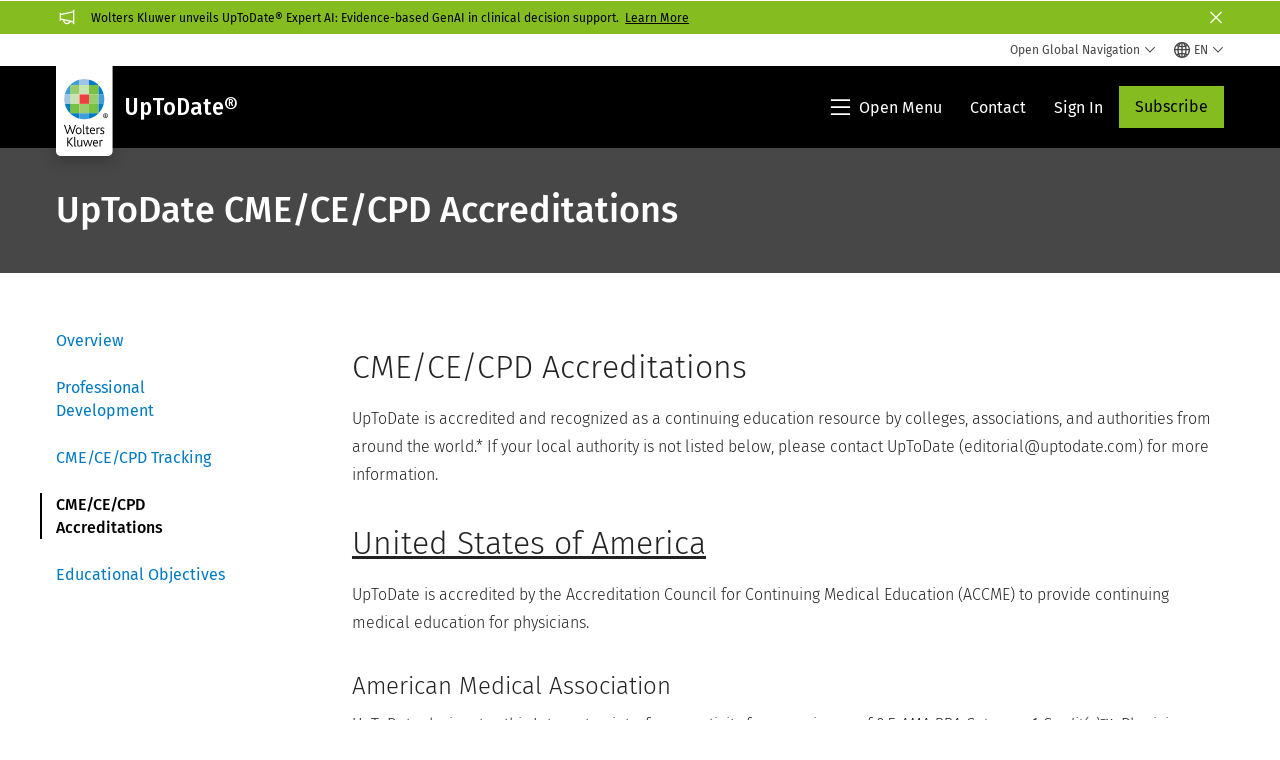

--- FILE ---
content_type: text/html; charset=utf-8
request_url: https://www.google.com/recaptcha/api2/anchor?ar=1&k=6Lf6x-MUAAAAAATFy_Zy7Y9FezDcp0kmycrG1taQ&co=aHR0cHM6Ly93d3cud29sdGVyc2tsdXdlci5jb206NDQz&hl=en&v=PoyoqOPhxBO7pBk68S4YbpHZ&size=invisible&anchor-ms=20000&execute-ms=30000&cb=dfy1ez5jqsre
body_size: 48807
content:
<!DOCTYPE HTML><html dir="ltr" lang="en"><head><meta http-equiv="Content-Type" content="text/html; charset=UTF-8">
<meta http-equiv="X-UA-Compatible" content="IE=edge">
<title>reCAPTCHA</title>
<style type="text/css">
/* cyrillic-ext */
@font-face {
  font-family: 'Roboto';
  font-style: normal;
  font-weight: 400;
  font-stretch: 100%;
  src: url(//fonts.gstatic.com/s/roboto/v48/KFO7CnqEu92Fr1ME7kSn66aGLdTylUAMa3GUBHMdazTgWw.woff2) format('woff2');
  unicode-range: U+0460-052F, U+1C80-1C8A, U+20B4, U+2DE0-2DFF, U+A640-A69F, U+FE2E-FE2F;
}
/* cyrillic */
@font-face {
  font-family: 'Roboto';
  font-style: normal;
  font-weight: 400;
  font-stretch: 100%;
  src: url(//fonts.gstatic.com/s/roboto/v48/KFO7CnqEu92Fr1ME7kSn66aGLdTylUAMa3iUBHMdazTgWw.woff2) format('woff2');
  unicode-range: U+0301, U+0400-045F, U+0490-0491, U+04B0-04B1, U+2116;
}
/* greek-ext */
@font-face {
  font-family: 'Roboto';
  font-style: normal;
  font-weight: 400;
  font-stretch: 100%;
  src: url(//fonts.gstatic.com/s/roboto/v48/KFO7CnqEu92Fr1ME7kSn66aGLdTylUAMa3CUBHMdazTgWw.woff2) format('woff2');
  unicode-range: U+1F00-1FFF;
}
/* greek */
@font-face {
  font-family: 'Roboto';
  font-style: normal;
  font-weight: 400;
  font-stretch: 100%;
  src: url(//fonts.gstatic.com/s/roboto/v48/KFO7CnqEu92Fr1ME7kSn66aGLdTylUAMa3-UBHMdazTgWw.woff2) format('woff2');
  unicode-range: U+0370-0377, U+037A-037F, U+0384-038A, U+038C, U+038E-03A1, U+03A3-03FF;
}
/* math */
@font-face {
  font-family: 'Roboto';
  font-style: normal;
  font-weight: 400;
  font-stretch: 100%;
  src: url(//fonts.gstatic.com/s/roboto/v48/KFO7CnqEu92Fr1ME7kSn66aGLdTylUAMawCUBHMdazTgWw.woff2) format('woff2');
  unicode-range: U+0302-0303, U+0305, U+0307-0308, U+0310, U+0312, U+0315, U+031A, U+0326-0327, U+032C, U+032F-0330, U+0332-0333, U+0338, U+033A, U+0346, U+034D, U+0391-03A1, U+03A3-03A9, U+03B1-03C9, U+03D1, U+03D5-03D6, U+03F0-03F1, U+03F4-03F5, U+2016-2017, U+2034-2038, U+203C, U+2040, U+2043, U+2047, U+2050, U+2057, U+205F, U+2070-2071, U+2074-208E, U+2090-209C, U+20D0-20DC, U+20E1, U+20E5-20EF, U+2100-2112, U+2114-2115, U+2117-2121, U+2123-214F, U+2190, U+2192, U+2194-21AE, U+21B0-21E5, U+21F1-21F2, U+21F4-2211, U+2213-2214, U+2216-22FF, U+2308-230B, U+2310, U+2319, U+231C-2321, U+2336-237A, U+237C, U+2395, U+239B-23B7, U+23D0, U+23DC-23E1, U+2474-2475, U+25AF, U+25B3, U+25B7, U+25BD, U+25C1, U+25CA, U+25CC, U+25FB, U+266D-266F, U+27C0-27FF, U+2900-2AFF, U+2B0E-2B11, U+2B30-2B4C, U+2BFE, U+3030, U+FF5B, U+FF5D, U+1D400-1D7FF, U+1EE00-1EEFF;
}
/* symbols */
@font-face {
  font-family: 'Roboto';
  font-style: normal;
  font-weight: 400;
  font-stretch: 100%;
  src: url(//fonts.gstatic.com/s/roboto/v48/KFO7CnqEu92Fr1ME7kSn66aGLdTylUAMaxKUBHMdazTgWw.woff2) format('woff2');
  unicode-range: U+0001-000C, U+000E-001F, U+007F-009F, U+20DD-20E0, U+20E2-20E4, U+2150-218F, U+2190, U+2192, U+2194-2199, U+21AF, U+21E6-21F0, U+21F3, U+2218-2219, U+2299, U+22C4-22C6, U+2300-243F, U+2440-244A, U+2460-24FF, U+25A0-27BF, U+2800-28FF, U+2921-2922, U+2981, U+29BF, U+29EB, U+2B00-2BFF, U+4DC0-4DFF, U+FFF9-FFFB, U+10140-1018E, U+10190-1019C, U+101A0, U+101D0-101FD, U+102E0-102FB, U+10E60-10E7E, U+1D2C0-1D2D3, U+1D2E0-1D37F, U+1F000-1F0FF, U+1F100-1F1AD, U+1F1E6-1F1FF, U+1F30D-1F30F, U+1F315, U+1F31C, U+1F31E, U+1F320-1F32C, U+1F336, U+1F378, U+1F37D, U+1F382, U+1F393-1F39F, U+1F3A7-1F3A8, U+1F3AC-1F3AF, U+1F3C2, U+1F3C4-1F3C6, U+1F3CA-1F3CE, U+1F3D4-1F3E0, U+1F3ED, U+1F3F1-1F3F3, U+1F3F5-1F3F7, U+1F408, U+1F415, U+1F41F, U+1F426, U+1F43F, U+1F441-1F442, U+1F444, U+1F446-1F449, U+1F44C-1F44E, U+1F453, U+1F46A, U+1F47D, U+1F4A3, U+1F4B0, U+1F4B3, U+1F4B9, U+1F4BB, U+1F4BF, U+1F4C8-1F4CB, U+1F4D6, U+1F4DA, U+1F4DF, U+1F4E3-1F4E6, U+1F4EA-1F4ED, U+1F4F7, U+1F4F9-1F4FB, U+1F4FD-1F4FE, U+1F503, U+1F507-1F50B, U+1F50D, U+1F512-1F513, U+1F53E-1F54A, U+1F54F-1F5FA, U+1F610, U+1F650-1F67F, U+1F687, U+1F68D, U+1F691, U+1F694, U+1F698, U+1F6AD, U+1F6B2, U+1F6B9-1F6BA, U+1F6BC, U+1F6C6-1F6CF, U+1F6D3-1F6D7, U+1F6E0-1F6EA, U+1F6F0-1F6F3, U+1F6F7-1F6FC, U+1F700-1F7FF, U+1F800-1F80B, U+1F810-1F847, U+1F850-1F859, U+1F860-1F887, U+1F890-1F8AD, U+1F8B0-1F8BB, U+1F8C0-1F8C1, U+1F900-1F90B, U+1F93B, U+1F946, U+1F984, U+1F996, U+1F9E9, U+1FA00-1FA6F, U+1FA70-1FA7C, U+1FA80-1FA89, U+1FA8F-1FAC6, U+1FACE-1FADC, U+1FADF-1FAE9, U+1FAF0-1FAF8, U+1FB00-1FBFF;
}
/* vietnamese */
@font-face {
  font-family: 'Roboto';
  font-style: normal;
  font-weight: 400;
  font-stretch: 100%;
  src: url(//fonts.gstatic.com/s/roboto/v48/KFO7CnqEu92Fr1ME7kSn66aGLdTylUAMa3OUBHMdazTgWw.woff2) format('woff2');
  unicode-range: U+0102-0103, U+0110-0111, U+0128-0129, U+0168-0169, U+01A0-01A1, U+01AF-01B0, U+0300-0301, U+0303-0304, U+0308-0309, U+0323, U+0329, U+1EA0-1EF9, U+20AB;
}
/* latin-ext */
@font-face {
  font-family: 'Roboto';
  font-style: normal;
  font-weight: 400;
  font-stretch: 100%;
  src: url(//fonts.gstatic.com/s/roboto/v48/KFO7CnqEu92Fr1ME7kSn66aGLdTylUAMa3KUBHMdazTgWw.woff2) format('woff2');
  unicode-range: U+0100-02BA, U+02BD-02C5, U+02C7-02CC, U+02CE-02D7, U+02DD-02FF, U+0304, U+0308, U+0329, U+1D00-1DBF, U+1E00-1E9F, U+1EF2-1EFF, U+2020, U+20A0-20AB, U+20AD-20C0, U+2113, U+2C60-2C7F, U+A720-A7FF;
}
/* latin */
@font-face {
  font-family: 'Roboto';
  font-style: normal;
  font-weight: 400;
  font-stretch: 100%;
  src: url(//fonts.gstatic.com/s/roboto/v48/KFO7CnqEu92Fr1ME7kSn66aGLdTylUAMa3yUBHMdazQ.woff2) format('woff2');
  unicode-range: U+0000-00FF, U+0131, U+0152-0153, U+02BB-02BC, U+02C6, U+02DA, U+02DC, U+0304, U+0308, U+0329, U+2000-206F, U+20AC, U+2122, U+2191, U+2193, U+2212, U+2215, U+FEFF, U+FFFD;
}
/* cyrillic-ext */
@font-face {
  font-family: 'Roboto';
  font-style: normal;
  font-weight: 500;
  font-stretch: 100%;
  src: url(//fonts.gstatic.com/s/roboto/v48/KFO7CnqEu92Fr1ME7kSn66aGLdTylUAMa3GUBHMdazTgWw.woff2) format('woff2');
  unicode-range: U+0460-052F, U+1C80-1C8A, U+20B4, U+2DE0-2DFF, U+A640-A69F, U+FE2E-FE2F;
}
/* cyrillic */
@font-face {
  font-family: 'Roboto';
  font-style: normal;
  font-weight: 500;
  font-stretch: 100%;
  src: url(//fonts.gstatic.com/s/roboto/v48/KFO7CnqEu92Fr1ME7kSn66aGLdTylUAMa3iUBHMdazTgWw.woff2) format('woff2');
  unicode-range: U+0301, U+0400-045F, U+0490-0491, U+04B0-04B1, U+2116;
}
/* greek-ext */
@font-face {
  font-family: 'Roboto';
  font-style: normal;
  font-weight: 500;
  font-stretch: 100%;
  src: url(//fonts.gstatic.com/s/roboto/v48/KFO7CnqEu92Fr1ME7kSn66aGLdTylUAMa3CUBHMdazTgWw.woff2) format('woff2');
  unicode-range: U+1F00-1FFF;
}
/* greek */
@font-face {
  font-family: 'Roboto';
  font-style: normal;
  font-weight: 500;
  font-stretch: 100%;
  src: url(//fonts.gstatic.com/s/roboto/v48/KFO7CnqEu92Fr1ME7kSn66aGLdTylUAMa3-UBHMdazTgWw.woff2) format('woff2');
  unicode-range: U+0370-0377, U+037A-037F, U+0384-038A, U+038C, U+038E-03A1, U+03A3-03FF;
}
/* math */
@font-face {
  font-family: 'Roboto';
  font-style: normal;
  font-weight: 500;
  font-stretch: 100%;
  src: url(//fonts.gstatic.com/s/roboto/v48/KFO7CnqEu92Fr1ME7kSn66aGLdTylUAMawCUBHMdazTgWw.woff2) format('woff2');
  unicode-range: U+0302-0303, U+0305, U+0307-0308, U+0310, U+0312, U+0315, U+031A, U+0326-0327, U+032C, U+032F-0330, U+0332-0333, U+0338, U+033A, U+0346, U+034D, U+0391-03A1, U+03A3-03A9, U+03B1-03C9, U+03D1, U+03D5-03D6, U+03F0-03F1, U+03F4-03F5, U+2016-2017, U+2034-2038, U+203C, U+2040, U+2043, U+2047, U+2050, U+2057, U+205F, U+2070-2071, U+2074-208E, U+2090-209C, U+20D0-20DC, U+20E1, U+20E5-20EF, U+2100-2112, U+2114-2115, U+2117-2121, U+2123-214F, U+2190, U+2192, U+2194-21AE, U+21B0-21E5, U+21F1-21F2, U+21F4-2211, U+2213-2214, U+2216-22FF, U+2308-230B, U+2310, U+2319, U+231C-2321, U+2336-237A, U+237C, U+2395, U+239B-23B7, U+23D0, U+23DC-23E1, U+2474-2475, U+25AF, U+25B3, U+25B7, U+25BD, U+25C1, U+25CA, U+25CC, U+25FB, U+266D-266F, U+27C0-27FF, U+2900-2AFF, U+2B0E-2B11, U+2B30-2B4C, U+2BFE, U+3030, U+FF5B, U+FF5D, U+1D400-1D7FF, U+1EE00-1EEFF;
}
/* symbols */
@font-face {
  font-family: 'Roboto';
  font-style: normal;
  font-weight: 500;
  font-stretch: 100%;
  src: url(//fonts.gstatic.com/s/roboto/v48/KFO7CnqEu92Fr1ME7kSn66aGLdTylUAMaxKUBHMdazTgWw.woff2) format('woff2');
  unicode-range: U+0001-000C, U+000E-001F, U+007F-009F, U+20DD-20E0, U+20E2-20E4, U+2150-218F, U+2190, U+2192, U+2194-2199, U+21AF, U+21E6-21F0, U+21F3, U+2218-2219, U+2299, U+22C4-22C6, U+2300-243F, U+2440-244A, U+2460-24FF, U+25A0-27BF, U+2800-28FF, U+2921-2922, U+2981, U+29BF, U+29EB, U+2B00-2BFF, U+4DC0-4DFF, U+FFF9-FFFB, U+10140-1018E, U+10190-1019C, U+101A0, U+101D0-101FD, U+102E0-102FB, U+10E60-10E7E, U+1D2C0-1D2D3, U+1D2E0-1D37F, U+1F000-1F0FF, U+1F100-1F1AD, U+1F1E6-1F1FF, U+1F30D-1F30F, U+1F315, U+1F31C, U+1F31E, U+1F320-1F32C, U+1F336, U+1F378, U+1F37D, U+1F382, U+1F393-1F39F, U+1F3A7-1F3A8, U+1F3AC-1F3AF, U+1F3C2, U+1F3C4-1F3C6, U+1F3CA-1F3CE, U+1F3D4-1F3E0, U+1F3ED, U+1F3F1-1F3F3, U+1F3F5-1F3F7, U+1F408, U+1F415, U+1F41F, U+1F426, U+1F43F, U+1F441-1F442, U+1F444, U+1F446-1F449, U+1F44C-1F44E, U+1F453, U+1F46A, U+1F47D, U+1F4A3, U+1F4B0, U+1F4B3, U+1F4B9, U+1F4BB, U+1F4BF, U+1F4C8-1F4CB, U+1F4D6, U+1F4DA, U+1F4DF, U+1F4E3-1F4E6, U+1F4EA-1F4ED, U+1F4F7, U+1F4F9-1F4FB, U+1F4FD-1F4FE, U+1F503, U+1F507-1F50B, U+1F50D, U+1F512-1F513, U+1F53E-1F54A, U+1F54F-1F5FA, U+1F610, U+1F650-1F67F, U+1F687, U+1F68D, U+1F691, U+1F694, U+1F698, U+1F6AD, U+1F6B2, U+1F6B9-1F6BA, U+1F6BC, U+1F6C6-1F6CF, U+1F6D3-1F6D7, U+1F6E0-1F6EA, U+1F6F0-1F6F3, U+1F6F7-1F6FC, U+1F700-1F7FF, U+1F800-1F80B, U+1F810-1F847, U+1F850-1F859, U+1F860-1F887, U+1F890-1F8AD, U+1F8B0-1F8BB, U+1F8C0-1F8C1, U+1F900-1F90B, U+1F93B, U+1F946, U+1F984, U+1F996, U+1F9E9, U+1FA00-1FA6F, U+1FA70-1FA7C, U+1FA80-1FA89, U+1FA8F-1FAC6, U+1FACE-1FADC, U+1FADF-1FAE9, U+1FAF0-1FAF8, U+1FB00-1FBFF;
}
/* vietnamese */
@font-face {
  font-family: 'Roboto';
  font-style: normal;
  font-weight: 500;
  font-stretch: 100%;
  src: url(//fonts.gstatic.com/s/roboto/v48/KFO7CnqEu92Fr1ME7kSn66aGLdTylUAMa3OUBHMdazTgWw.woff2) format('woff2');
  unicode-range: U+0102-0103, U+0110-0111, U+0128-0129, U+0168-0169, U+01A0-01A1, U+01AF-01B0, U+0300-0301, U+0303-0304, U+0308-0309, U+0323, U+0329, U+1EA0-1EF9, U+20AB;
}
/* latin-ext */
@font-face {
  font-family: 'Roboto';
  font-style: normal;
  font-weight: 500;
  font-stretch: 100%;
  src: url(//fonts.gstatic.com/s/roboto/v48/KFO7CnqEu92Fr1ME7kSn66aGLdTylUAMa3KUBHMdazTgWw.woff2) format('woff2');
  unicode-range: U+0100-02BA, U+02BD-02C5, U+02C7-02CC, U+02CE-02D7, U+02DD-02FF, U+0304, U+0308, U+0329, U+1D00-1DBF, U+1E00-1E9F, U+1EF2-1EFF, U+2020, U+20A0-20AB, U+20AD-20C0, U+2113, U+2C60-2C7F, U+A720-A7FF;
}
/* latin */
@font-face {
  font-family: 'Roboto';
  font-style: normal;
  font-weight: 500;
  font-stretch: 100%;
  src: url(//fonts.gstatic.com/s/roboto/v48/KFO7CnqEu92Fr1ME7kSn66aGLdTylUAMa3yUBHMdazQ.woff2) format('woff2');
  unicode-range: U+0000-00FF, U+0131, U+0152-0153, U+02BB-02BC, U+02C6, U+02DA, U+02DC, U+0304, U+0308, U+0329, U+2000-206F, U+20AC, U+2122, U+2191, U+2193, U+2212, U+2215, U+FEFF, U+FFFD;
}
/* cyrillic-ext */
@font-face {
  font-family: 'Roboto';
  font-style: normal;
  font-weight: 900;
  font-stretch: 100%;
  src: url(//fonts.gstatic.com/s/roboto/v48/KFO7CnqEu92Fr1ME7kSn66aGLdTylUAMa3GUBHMdazTgWw.woff2) format('woff2');
  unicode-range: U+0460-052F, U+1C80-1C8A, U+20B4, U+2DE0-2DFF, U+A640-A69F, U+FE2E-FE2F;
}
/* cyrillic */
@font-face {
  font-family: 'Roboto';
  font-style: normal;
  font-weight: 900;
  font-stretch: 100%;
  src: url(//fonts.gstatic.com/s/roboto/v48/KFO7CnqEu92Fr1ME7kSn66aGLdTylUAMa3iUBHMdazTgWw.woff2) format('woff2');
  unicode-range: U+0301, U+0400-045F, U+0490-0491, U+04B0-04B1, U+2116;
}
/* greek-ext */
@font-face {
  font-family: 'Roboto';
  font-style: normal;
  font-weight: 900;
  font-stretch: 100%;
  src: url(//fonts.gstatic.com/s/roboto/v48/KFO7CnqEu92Fr1ME7kSn66aGLdTylUAMa3CUBHMdazTgWw.woff2) format('woff2');
  unicode-range: U+1F00-1FFF;
}
/* greek */
@font-face {
  font-family: 'Roboto';
  font-style: normal;
  font-weight: 900;
  font-stretch: 100%;
  src: url(//fonts.gstatic.com/s/roboto/v48/KFO7CnqEu92Fr1ME7kSn66aGLdTylUAMa3-UBHMdazTgWw.woff2) format('woff2');
  unicode-range: U+0370-0377, U+037A-037F, U+0384-038A, U+038C, U+038E-03A1, U+03A3-03FF;
}
/* math */
@font-face {
  font-family: 'Roboto';
  font-style: normal;
  font-weight: 900;
  font-stretch: 100%;
  src: url(//fonts.gstatic.com/s/roboto/v48/KFO7CnqEu92Fr1ME7kSn66aGLdTylUAMawCUBHMdazTgWw.woff2) format('woff2');
  unicode-range: U+0302-0303, U+0305, U+0307-0308, U+0310, U+0312, U+0315, U+031A, U+0326-0327, U+032C, U+032F-0330, U+0332-0333, U+0338, U+033A, U+0346, U+034D, U+0391-03A1, U+03A3-03A9, U+03B1-03C9, U+03D1, U+03D5-03D6, U+03F0-03F1, U+03F4-03F5, U+2016-2017, U+2034-2038, U+203C, U+2040, U+2043, U+2047, U+2050, U+2057, U+205F, U+2070-2071, U+2074-208E, U+2090-209C, U+20D0-20DC, U+20E1, U+20E5-20EF, U+2100-2112, U+2114-2115, U+2117-2121, U+2123-214F, U+2190, U+2192, U+2194-21AE, U+21B0-21E5, U+21F1-21F2, U+21F4-2211, U+2213-2214, U+2216-22FF, U+2308-230B, U+2310, U+2319, U+231C-2321, U+2336-237A, U+237C, U+2395, U+239B-23B7, U+23D0, U+23DC-23E1, U+2474-2475, U+25AF, U+25B3, U+25B7, U+25BD, U+25C1, U+25CA, U+25CC, U+25FB, U+266D-266F, U+27C0-27FF, U+2900-2AFF, U+2B0E-2B11, U+2B30-2B4C, U+2BFE, U+3030, U+FF5B, U+FF5D, U+1D400-1D7FF, U+1EE00-1EEFF;
}
/* symbols */
@font-face {
  font-family: 'Roboto';
  font-style: normal;
  font-weight: 900;
  font-stretch: 100%;
  src: url(//fonts.gstatic.com/s/roboto/v48/KFO7CnqEu92Fr1ME7kSn66aGLdTylUAMaxKUBHMdazTgWw.woff2) format('woff2');
  unicode-range: U+0001-000C, U+000E-001F, U+007F-009F, U+20DD-20E0, U+20E2-20E4, U+2150-218F, U+2190, U+2192, U+2194-2199, U+21AF, U+21E6-21F0, U+21F3, U+2218-2219, U+2299, U+22C4-22C6, U+2300-243F, U+2440-244A, U+2460-24FF, U+25A0-27BF, U+2800-28FF, U+2921-2922, U+2981, U+29BF, U+29EB, U+2B00-2BFF, U+4DC0-4DFF, U+FFF9-FFFB, U+10140-1018E, U+10190-1019C, U+101A0, U+101D0-101FD, U+102E0-102FB, U+10E60-10E7E, U+1D2C0-1D2D3, U+1D2E0-1D37F, U+1F000-1F0FF, U+1F100-1F1AD, U+1F1E6-1F1FF, U+1F30D-1F30F, U+1F315, U+1F31C, U+1F31E, U+1F320-1F32C, U+1F336, U+1F378, U+1F37D, U+1F382, U+1F393-1F39F, U+1F3A7-1F3A8, U+1F3AC-1F3AF, U+1F3C2, U+1F3C4-1F3C6, U+1F3CA-1F3CE, U+1F3D4-1F3E0, U+1F3ED, U+1F3F1-1F3F3, U+1F3F5-1F3F7, U+1F408, U+1F415, U+1F41F, U+1F426, U+1F43F, U+1F441-1F442, U+1F444, U+1F446-1F449, U+1F44C-1F44E, U+1F453, U+1F46A, U+1F47D, U+1F4A3, U+1F4B0, U+1F4B3, U+1F4B9, U+1F4BB, U+1F4BF, U+1F4C8-1F4CB, U+1F4D6, U+1F4DA, U+1F4DF, U+1F4E3-1F4E6, U+1F4EA-1F4ED, U+1F4F7, U+1F4F9-1F4FB, U+1F4FD-1F4FE, U+1F503, U+1F507-1F50B, U+1F50D, U+1F512-1F513, U+1F53E-1F54A, U+1F54F-1F5FA, U+1F610, U+1F650-1F67F, U+1F687, U+1F68D, U+1F691, U+1F694, U+1F698, U+1F6AD, U+1F6B2, U+1F6B9-1F6BA, U+1F6BC, U+1F6C6-1F6CF, U+1F6D3-1F6D7, U+1F6E0-1F6EA, U+1F6F0-1F6F3, U+1F6F7-1F6FC, U+1F700-1F7FF, U+1F800-1F80B, U+1F810-1F847, U+1F850-1F859, U+1F860-1F887, U+1F890-1F8AD, U+1F8B0-1F8BB, U+1F8C0-1F8C1, U+1F900-1F90B, U+1F93B, U+1F946, U+1F984, U+1F996, U+1F9E9, U+1FA00-1FA6F, U+1FA70-1FA7C, U+1FA80-1FA89, U+1FA8F-1FAC6, U+1FACE-1FADC, U+1FADF-1FAE9, U+1FAF0-1FAF8, U+1FB00-1FBFF;
}
/* vietnamese */
@font-face {
  font-family: 'Roboto';
  font-style: normal;
  font-weight: 900;
  font-stretch: 100%;
  src: url(//fonts.gstatic.com/s/roboto/v48/KFO7CnqEu92Fr1ME7kSn66aGLdTylUAMa3OUBHMdazTgWw.woff2) format('woff2');
  unicode-range: U+0102-0103, U+0110-0111, U+0128-0129, U+0168-0169, U+01A0-01A1, U+01AF-01B0, U+0300-0301, U+0303-0304, U+0308-0309, U+0323, U+0329, U+1EA0-1EF9, U+20AB;
}
/* latin-ext */
@font-face {
  font-family: 'Roboto';
  font-style: normal;
  font-weight: 900;
  font-stretch: 100%;
  src: url(//fonts.gstatic.com/s/roboto/v48/KFO7CnqEu92Fr1ME7kSn66aGLdTylUAMa3KUBHMdazTgWw.woff2) format('woff2');
  unicode-range: U+0100-02BA, U+02BD-02C5, U+02C7-02CC, U+02CE-02D7, U+02DD-02FF, U+0304, U+0308, U+0329, U+1D00-1DBF, U+1E00-1E9F, U+1EF2-1EFF, U+2020, U+20A0-20AB, U+20AD-20C0, U+2113, U+2C60-2C7F, U+A720-A7FF;
}
/* latin */
@font-face {
  font-family: 'Roboto';
  font-style: normal;
  font-weight: 900;
  font-stretch: 100%;
  src: url(//fonts.gstatic.com/s/roboto/v48/KFO7CnqEu92Fr1ME7kSn66aGLdTylUAMa3yUBHMdazQ.woff2) format('woff2');
  unicode-range: U+0000-00FF, U+0131, U+0152-0153, U+02BB-02BC, U+02C6, U+02DA, U+02DC, U+0304, U+0308, U+0329, U+2000-206F, U+20AC, U+2122, U+2191, U+2193, U+2212, U+2215, U+FEFF, U+FFFD;
}

</style>
<link rel="stylesheet" type="text/css" href="https://www.gstatic.com/recaptcha/releases/PoyoqOPhxBO7pBk68S4YbpHZ/styles__ltr.css">
<script nonce="fc8JwkQWM0EvxTPhEbWlPA" type="text/javascript">window['__recaptcha_api'] = 'https://www.google.com/recaptcha/api2/';</script>
<script type="text/javascript" src="https://www.gstatic.com/recaptcha/releases/PoyoqOPhxBO7pBk68S4YbpHZ/recaptcha__en.js" nonce="fc8JwkQWM0EvxTPhEbWlPA">
      
    </script></head>
<body><div id="rc-anchor-alert" class="rc-anchor-alert"></div>
<input type="hidden" id="recaptcha-token" value="[base64]">
<script type="text/javascript" nonce="fc8JwkQWM0EvxTPhEbWlPA">
      recaptcha.anchor.Main.init("[\x22ainput\x22,[\x22bgdata\x22,\x22\x22,\[base64]/[base64]/[base64]/KE4oMTI0LHYsdi5HKSxMWihsLHYpKTpOKDEyNCx2LGwpLFYpLHYpLFQpKSxGKDE3MSx2KX0scjc9ZnVuY3Rpb24obCl7cmV0dXJuIGx9LEM9ZnVuY3Rpb24obCxWLHYpe04odixsLFYpLFZbYWtdPTI3OTZ9LG49ZnVuY3Rpb24obCxWKXtWLlg9KChWLlg/[base64]/[base64]/[base64]/[base64]/[base64]/[base64]/[base64]/[base64]/[base64]/[base64]/[base64]\\u003d\x22,\[base64]\\u003d\\u003d\x22,\[base64]/Dtm83N2wNCsOsMWNoXUTCosO/ciN4WXhXw5XCksObwpnCqMOpUGMYKsKewowqwr8hw5nDm8KROQjDtTlkQ8ONeBTCk8KIKiLDvsOdAMKjw71cwq3DmA3DknLCmQLCgnTCt1nDssKRGgECw7Nkw7AIPMKidcKCMwlKNC/ClSHDgR/DjmjDrE/DmMK3wpFqwoPCvsK9MELDuDrCq8KePSTCrUTDqMK9w5INCMKROE8nw5PCtV3DiRzDmcK+R8OxwqLDuyEWSFPChiPDoHjCkCIyUC7ClcOLwqsPw4TDqMKlYx/ChitAOlHDosKMwpLDmXbDosOVEgnDk8OCMm5Rw4Vuw5TDocKcY2jCssOnPiseUcKDBRPDkDvDksO0H1nCnC06P8KRwr3CiMKedMOSw4/CkixTwrNTwo13HQXCosO5I8KQwrFNMHhkLztcMsKdCBlpTC/DgjlJEi1/wpTCvRLCnMKAw5zDv8Oww44NGA/ClsKSw64TWjPDssONQhlOwo4YdFxFKsO5w7LDj8KXw5Fyw50zTQDCmEBcPcKCw7NUacKWw6QQwpRbcMKewqMHDQ8Jw6t+ZsKSw5p6wp/CnMKWPF7CscKOWisfw50iw61LSTPCvMOZCkPDuQ08CDw6eBIYwqtsWjTDjAPDqcKhBTh3BMKKPMKSwrVBcBbDgFXCqmI/w40/UHLDosO/woTDrgnDhcOKccOYw4c9GjdVKh3DtgdCwrfDnMO+GzfDtMKPLARdF8OAw7HDlcKiw6/[base64]/DocO6JWEWw63DmDLCkMKMEcOvJ8Odwq3Cj3UldSZgw4dKBMOaw45dD8Orw5TDp3jChhxLw53DvF5zw4lzJmVKw6PCoMO1dXXDrcKtCsOLVcKdS8Ofw63DknLDv8KGBcOdNF/DsQzCqsOcw4zCkRFQVsOewqxkOG1+R2HCm0IcTcKcw4xWwoU1enfCh3jCr1oowqF9w6PDr8O7wqrDmcOMCw54wrw4VsKUfmZJOCLCvjl3cT5lwqQFUW93dGVSRXxsKj8Nw4UHA1DCpsK/bcO5wo/DhzjDisOMNcOeUFpUwqnDu8K4bBUVwo5uNcKYwrTDkALDicK8QzzCv8Khw5bDlMORw7QSwr/[base64]/CugfDsinCtsKdNxlQb8Ofw6LCiSXCkMOiwqjDhHFHDUTCrMOEwrDCjcOtwqHDuzMCw43CisOUwr1pwqYLw4RWOU0Bw7TDicKSKTbCp8K4ejzDj0jDpsO0IUJPw5YGw4Rrw4I+w53DtgQMw5clL8Oow6UvwrzDiBxJbcOKwprDi8OlP8OJXFRwaVhJbH/[base64]/DpcOuRcOPwp7DqGzDgD0tw4NzVsKKwp7CrkVkd8OGwqNDD8OnwrJWw4XCgcKoLwvCt8O8SHnDpAQHw40YasKjYsOQOcKFwo48w7rCowZ+w6EMw6srw7QNwoR5dMKyH19+wpxOwo18NALCqcOCw7fChyAjw6pmb8OSw6/Di8KVfiJ0w5vCikrCojPDhMKVSSZBwo/DvGY2w7TCiy5xeWDDmMO3wqcxwrrCo8Odwr4nwqYnLMO8w7DCr2HCq8OXwp/CpsOawptLw6EdLQfDsC8jwpBqw59FFybCsgoJL8OeZjFkdAvDlcKvwrvCkkLCmMO+w5VhN8KcCcKjwo46w5PDisKofcKhw50+w7UWw65/elvDigFMw40rwpULw6zDrMOqJ8K/w4LDpiV+w7d/HsKhcl3ChUhDw4AzIk1Pw5XCtlYMX8KgN8OXVsKBNMKhRWvCgwzDgMOgHcKvJRbDsGnDm8KvScOew7hMAMKvXsKVw7/CmMKvwoxVR8KewqTDvwXCscOlwoHDtcOLJmwREwXDmW7DrS5JJ8KSGyrDtsKvw5kpGD8AwqHCnsKmUA7CmlEAw5jCsgtuTMKeTcOFw4BUwoB3Tigaw5TCqyfCm8OGHWoAIwIILzzCssOFDGXChy/CnBg3fsOewojCjsKOWEd9w7Qrw7jCozE8fEvCrxYBwpp1wphPTWcCGcOwwoHCp8K2woFbw5/DqMKqAmfCscOFwr4bwoHCjUnCu8OGBDbCrsKow7F+w74cwpjCkMKNwocHw4rClVvDusOHwpNrOj7CjcKcSUDDqXISUmPCmMO1A8K8acO/w79qBsOcw74oS09bKDTCiyYPQw4ew750an0pVxI3GEIRw7tpwqlTwoUwwqvCmxAZw5J9w7JzQMOUw4wHDsKSLsOMw4l/[base64]/w5bDuGtSchzCuMOraFddJMOaLMKHw4dUaXjDuMKHI8KFUjTDgFvCjsKww63Cu2ZcwogjwoRHw6LDpi7CosKAHhIUwokUwrvDt8KfwqnCiMOWwo1wwrTDv8KQw47DiMO3woTDiRrClVxDPRATwo/DhsOjw5lFUR44Wh7Djg1HOMKXw78Nw4PDkMKkwrfDqcOaw45Ew4gbUcOUwqcgw6V9AsORwpTChVnClsOqw5nDrsOKIcKFasOZwqNJOsOpU8O6S2fCrcKhw6rCphzDtMKQwpE1wqTCucKzwqjCh254woPDiMOBSsOERsKsP8OiDMOWw5d7wqHCg8OMw4/Cq8O6w7XDoMOFNMK+wo4ZwotpIsKNwrYKworDkVkjRUxUwqIGw7kvPwNyHsKfwpjCgMO+w5bCvTfCnAQAFMOLYMOfTsOzw5bDnMOeU0jDpmNMM2/DvcOwOcO3ImVaR8OxHQrDrMOQHMK4wqPCr8OrBcKnw63DvG/DrSjCsF7Cm8Otw4/DmsKQGHQOLVtJXTDCocOBw4PCgsKhworDlsKEbMKZFR9sOm8ewpEpdcOnPAHDocK5wqcsw43CuAUbwqnCh8KdwpHDjgfCjcO+wqnDhcKqwqBCwqdcNsKdwr7DmMK9G8ODb8O6wqnClsOMJk/[base64]/Cu8OUwo5twph3wo/[base64]/BV9qXsK+w7oSw6lWGmoRDV7DsMKTaTwQclrDn8Opw5nChF7CqMO5JCdLGFHDtMO4KSvCuMO4w5bDizfDriwNIMKow5MqwpTDi38uwoLDugt0BcOUwooiw4kDwrBOC8KeMMKGPsOOOMKjwo46w6Elw6ULAsOiMsOkV8KSw7rCpMOzw4DCujJ/w5vDnH8tOcOWX8K1ZcKscsK2OzQjBsOtw6rDrsK+worCtcKdPnwTY8KmZVFpwqTDgMKxwqXCr8KiJ8O1S118FVUvTVgBCsKfYMOKwp7Dg8KFwo4ww7jCjsOHw4p9YcOwbMOsfsOKw49+w4HChMO/[base64]/DoCjDgVPChHfCn8KTw6soHj7DqTTCrRXCiMKwQsO+w4Z5woUOfcKcd01cw4Nfc2tVwq/Ct8OfBMKPVh/DpXDCocOLwoXCuxNowq/[base64]/[base64]/Ci8K0wo7CrsKWwp5CPAg7wozDimjCqj9VR8KTfsKjwrzCmsOAw68Yw4LCgsKPw78nSjdvUS9ewp0cw4bCnMOhfMKJWyPDjMKXwoXDsMOvIsK/ecOjG8KKXMKdfC3DmDbCvRHDsmDCmsO/F0zDjXbDt8K/w4lowrTDsxR8woHDiMOBbcKnfAJ6eFB0w6RtVsOewqzCiEcADcOSwrNww7hmEi/DlnNuKGR/ThnDrl1BfRjDtXPDglZkw73Dk2Vdw67Ct8KyfUBXwqHCjMKSw4JrwrZAwqcrVMODw7/[base64]/DokXDrMOaw4jDi0PDnC/Dsl/DpMKkw5dvw4AhDV80McK/[base64]/[base64]/A8KbKcOkw51oUXDCscOkw4bDjxzDqMOjThpWDjnDuMOMwpklw786w5XCuTpLFMO7TsKBbUzDr29vwoLDuMOIwrMTw6JKZMOBw7x9w6sdw4JGYcKew6LCusKGBcO5VELCqDJCwpvChwTDpcKxw7U/JsKtw5jCrjQxIXrDrhtVEQrDrUtqw73Cn8KKwq9HdCxOCMOpwo7DmsOvacKew4ZswoMDTcOcwoABacKcKFwoCUNFwpfClMOwwq7CqsO0BxIzwqIIUMKNSi/[base64]/Cn1DCicKuSzDDmsOVZcO+wozCp8OvwpEPwq9GQF3Dt8O5ZRoRwpTCpw3CllrDqnkaPwFTwr3DklccDT/DjHLDnsKZLXd2wrBjPyESScKoRMOJFl/Cpl/DiMKsw6wlw5pRVUJow4gXw7/CniHCi2c6P8OPJXMRwpRIJMKpCsO+wq3CkB5JwpVtw6XCngzCsFXDrcOuGXvDlWPCiU9Lw7kXUHfDrsKswpIqDsOIw77DmivCuHvCqiRcRsO9WcOlV8OpCzsMGT9swpMvwrTDhEgoEcKNwoHDhsKWwrYoXsOlMcKEw44Tw44yCMKfwoPDgxXDhx/CqsOUNw7CtMKWTMKMwq/CqjEsGWLDvA/CvcOWw4RdOcOMbsKzwr9zw4QIQHzCksOVZMKvL1xYw4PDhn56w6FmcF7CjQ5Qw49/wpNRwoIKCBDDhjPCp8OfwqXCu8OPw4LCv0fCo8OBwr1Ew7dBw7Ivd8KeeMOPf8K6Lz/DjsOtw57Dl0XCnMKiwpgiw6TCtW3DmcK+wqfDr8O4wqbCscOmSMKyFsODdWoqwoQqw7RaDhXCqV/CnknCjcOMw7YlYMO4cHA0w5dHMcO3JFMCwp3CnMOYw7/Cv8KTw5o+TMOkwrvDlj/Dj8OORcK0MjLDocO7cSPCssK0w6Zcw4zCm8ORwpk8BT7CicK2FD8zw73CsgxEwpjDrh9demolw4gMw6hEdcOhJHTCiQ/Dt8O6wpPCjylgw5LDvMKgwprCl8OydsKie2/CnsKXwpTCrcOBw7pIwqXCqXoBeW03w4PCp8KWFB9+NMKRw7oUMlzDs8OmPk7Dtx9Vwqdswrkiw5ASMwERwrzDscKuc2DDjyg+w7zCpClxDcKyw6DCiMK8w7Jqw4RoYcOCKXfDoSHDjFAiPMKqwoU4w63ChAZjw65tY8KNw57Cq8KVTALDjXccwrXCiFtjwqhZNwTDvH/DgMKuw5HCkHPCmTPDiA0lb8KfwpHCisKxw5zCrBh3w4zDlsOXaCfCq8O0w47CocOCWjpSwpDDkC4CORMpw4/DmcOdwoDCsx1AAmbClhPCkMKzXMKLOSUiwrHDh8K7VcKgw4o3wqllw6/CrBHCu3kQYgvDlsKtJsK0w4Y4wojDm0DDqwQMw4zCqG3CvMO5FkQsOhZYZGTDlmVawpLDlmrDq8OCw5LDqBvDtMOoYMKEwqLDg8OFfsO4cSXDr3FyJsO3WmrCtMOxXcOSTMK9w6fCvsOKw49VwqPDv1PClA1fQ1l6fXzDo0/DjsOUecOqwrzCg8K+wrXDl8OPwp91CloJPkd2AmMrW8O2wrfCiQHDr10cwpNFw4zChMKCw7ITw6PDrMOVdhQCw50OdMKscyLDtsO9I8K0eCh1w7XDnATDh8KhVkAyH8OXworDsBoNw4LDm8O+w4EKw73CuwRMBMKwSMOkRUfDosKXcWR3wrgedMOXAF7Du2J/wr48wrE8wq55RkbClg7Cj3PDmgbDm03DscOwCTtXcjggwovDiXpww5jClcOBw6A/wqjDiMOBJ28tw6xgwrtyYsKpBWXCrXnDjcOiYkltQn/DkMK6IwDCkm5Aw5gFw6dGPi11Y1TCkMO7I2DCncK2FMOpY8OKw7VLXcKbDF4zw6/CslXDti4ow4c9cwNgw4llwqnDiHHDrWwhBncow73CvsOSwrI4wr8ObMKswrEPw4/CscOSw6zChUrDhMO6w4DCnGA0MQfCn8OUw7ZDUcKkwr8fw7HCpHdGw6N1EGdfDMKYw6lZwr3DpMKVw5hzLMK/K8OaKsKwHnEcw4YRwpnDj8OZw5PCgR3ChmBGO0U6w5TDji81w4UIKMOaw79uEcKMNh0FX18vd8KIwqXCkToqJsKQwopmRcOIGcKNwo/DmHMvw5DCtcKuwrBvw5dEZsOKwpzCmzzCjcKPw4zDrcOQW8K+ZifDnADCizzDlMK1wr7CpcO4w5tuwoo+w67Dm1LCoMO8wobCo0/[base64]/[base64]/w6AZZsOUVcOpGwbDqsKBVko2wp/[base64]/CicKSw6BhWRgGw43Cu8OsEWrClcOAWsKgAinCsXJNBG3DmsOlVBx2csK2b2bDscOwd8KVfwvDo3A5w5bDg8O9HMOMworDugfCssKyFmTCjk8Ew7J/woplwppZd8OuCl0KSQ4fw5oxcjXDs8OBUsOawrrDvsOrwphQAi7Dm13DqUZ5ci7DqsOOK8KqwqYyUMK2AsKMQMK6wrAcTCw0dxnCr8K+w7YwwpvCmsKpw5skwqh9w59mOcK9w5IiecKmw5QdJX7DrwVkKDjCuXnClgAEw5/ClAvDrMKYw6nCjCI1TMKuCzcZdsObYsOkwpbDvMKDw4I1w6bDqsOrVH7Chk1Lw57DuHFgXcK/wpNFwq/[base64]/BsKAPsKRw7TChhrDkGfDo8KcWDTCkMKuL8OvwpfDhcO6dsK8C8KAw68wE2IRw6LDunfDq8K7w5PCtxXChnnDrQF/w7fCk8Ofwp4MZsKkwrbCtivDqMO8HCPDvsO2wpQjUD1wH8KAEVJGw71/bMOawqTCvsKdM8Krw7rDj8KLwpTCvRBywqQtwoJFw6HCrMO9TETCsXTCgMKnSBMSwrhpwqk4GMKuQxUewr/[base64]/GlLDgMOWJsK9OE9uXnTDhcKtS0d1BXk0w5x3wp04DsO4wrxqw53Dvx9KYk/[base64]/Chz/ChcK0AAZGwrHDhRTCnMO3w7nDmcKXDmElQ8ODw5DCoxHDqcKXCUlAw7QKwo3Chn/[base64]/[base64]/HQ5GD8OUw4jCs3Zvwq/Ci8O8w4c/wr17w5Y3wrc4MsKYwrTCi8O5wrMqEAIzUMKSUzzCjMK6UMKow5M0w6Yhw4h8fl4PwpbCrsO6w7/DgHIEw4N8w51Rw7gxwo/ClHjCpBbDkcKOUS3CrMKTZSPCjcKjbFvDl8KQRkdYQzZ6w6/Dtz82wqoBwrRNw7pdw616ZCjCkDhUEsOBwrvCtcOPecKuTDvDlGQewqgNwq/CrMOSTUtGw6/Dh8K4J1bCgsK6w7DDvDPDksKpwpwgD8K4w7NxRXvDvMKswpnDtxPDiAnCiMOKXXDCucOwACXDosKwwpYzwrnCoHYEwoTCnwPDjTXDnMKNw7rDiUx/[base64]/CqH4vw4XCkhDCnCA2RXxwwqo1TsO4w5HDvFLDr8KKwqPDvjFTKcOzQMOgFknDnRfCtQVkOi7Ch0hYMMOFPTHDpcOEwqNVF03CrG/DujHCvcOyWsObIcOPw5zCrsKEwowrUk8vwojCpsOecsO7KB40w5MGw7bCiQobw6PCr8KQwrvCs8ORw6EJFntoB8ODXsKyw5HCu8K2BQvDs8K/w6QGMcKuwrhaw7gXw7jCicO3F8KUCW03dsKFTzjCnsKYaEdHwqkbwoxvZcKLa8KHYhpmw5Iyw4LCo8KwSCzDpsKxwpbCo1M4G8OhTkEBIMO8FzvDncKhWsKQfcKXKUvDmCnCrsK8eXQVYTFdwoIWbytmw5bCn1fCtyLDjxrCnQQyH8OBGW8Yw4N0wr/DqMKxw4zDosOvSjlew53DvzJNw6gIQAhfaT/CoTDCkGHCv8O4woQUw7jDl8O3w5JBBxcKWMOIw4nCj2zDmTfCs8KeF8KdwonCrVzChsK+O8Kvw4oTEDIdfsKUw7dsdk3Du8OIVsKWw6rDlUIIdgPChjgtwpFkw7PDognCnCEKwqTDn8Kbw7U5wrXCmU49O8O5V04Bwr1bIcK/Og/Dj8KMfivDpkIHwrtPasKHJsOEw6tiRsKAcwDDqVxXw7wnwoVzEAhzXMKfQcKQwpFpUMKBR8ODTEQ0wrbDvBbDlcK3wrJgKUMrdRFdw47DqcOuw6/CtMOMUybDlTZrbcK4w6cjXsOZw4XCixZzw7rClcKoFnkAw7ciWMKrM8KhwrIJAwjDrj1nb8OZXxLCgcKBXcKzW1jDmXnDgMOvfj4Gw6VEwq/CtwLCri3CpwvCs8OUwojClsK+P8Ogw7JYVMOgw4wRwr9NTMOvIR7ClgQSw57Dn8KawqnDk3/ChxLCvitFGMOETcKIKgfDqcOtw5dhw48GQQjCvX3DocKsw6zDs8K0wqLDgcOAwoDCu2TClxkmB3TDozBxwpTDjsKoKTptMCQowpjCrsO6woBufcOJHsOjNmpHwr/Di8Oew5/Dj8KyQS7Cn8O2w4JtwqfCgBcoPcKVw6dtDBLDvcO1NsOJGlPCo0tfSmVof8OBRcKjwq8GT8OywprChyhHw6PCuMOHw5jDtMKBw7vCl8KnYsKVccOhw7k2fcKNw4EWP8O/[base64]/CuMK7LCbCu8KzVcKgwpzDnTdneyzCisKOPm7CnUw/w7zDocK+DnrDo8Ogw58HwrQ5YcKiccKvJH7CuC3DlyMlw78DZCzCjsOKw5rDgMO+wqPCt8OVw7t2wo5uw5rDpcK9wofCt8Kswrp3w7PDhibDmnInw7XDjsK0wq/DnMOXwqTChcK1BU3Dj8KHPRNVG8KQIcO/M0/CosOWw5IewoDDpsORwpnDm0pHRMK+QMOiw63CjsO+bi3Cj0BGw6fDssOhwprDjcORwpl8w5YGwqHCg8OHw6nDgcKOJcKlWibDrMKYEMORZEbDmMKdD1/CkcO1cWTCg8KgRcOGasOVwoILwqkxwp81w6rDuWjCnsKWT8KQw7DCpw/DvApjElDDrHccVX7DvB7Cuk3DqT/DtsOHw6liw7bCosKHwo1zw7V4fnhhw5UwNsKoN8OuNcK5w5IJw7s+wqPDihnDksO3VcKCwqzDpsObwqUgGUzCtQfDvMKtwpLDunoZcAYGwpZOKsOOw7xvbsKjwqxowqcKdMO7HVNxworDtcKYc8OYw61Hfx/[base64]/[base64]/DosKOwrPCrGzDosO0Hxd1BnvDj8Okw7jDgsKIHsO6A8OVwrPCok3DpcOHIA/CtcO/GsOrwo7CgcKOYCHDhzLCpmTCu8KBG8O+QMOpd8OSwpEDNcOhwoHCqcORV3TCmS44w7TCiQoHw5FqwpfDr8ODw59wJcK1w4PDn2/CrXvDsMKKcRg5c8Kqw77CscK5Skl3wpbDkMKxw4R9GcOGw4XDhU5cw5LDkSUkwpfDrGllwqMHQMKhwog6wp00DMOgeG7Cqitff8K+woTCgcKSw4rCv8ODw5BKVhvCg8OXwrLCvTVzecOaw7M6TcOFw6sRQMOBw7nDrAliw5tKwqzCkwdpXsOKwq/[base64]/CssKkw6MPLsOnWMOJw6DCjcOpDUPDlcOvwoIZwqtaw7bCtMOjT0zCqcKgVMKrw6bChcOOwpQKwoNhHxHDj8OHJ0rDmUrCpEgsNU51XMOMwq/CgBdMOn/Dp8K5S8O+OMOJChoPUlgdBQnDikDCl8Kpw7TCocOOwqprw5fDsjfCggPClTHCrMO0w4fCvsOgwp07wpBkD2BQKnpOw4bDm2/DkTfCgQbCocKMIAJpWnxFwq4two5WfMKsw5lSYFfDi8Kdw6PCrMK6QcOWbMOAw4nCq8KnwpfDqxHClMOdw77DicKqPUQdwrzCjcKqwovDsilKw7fDuMOfw7zCrSYEw6sPf8KLFXjDv8KJw48OGMO9Z3DCv1REDh98XMKkwodgBwHClHHCmSYzDX1DFizCgsOAw5/CmmHCgHo1VSUiwocqMi8Ww7LCv8OSwr9ew6tXw4zDuMKCwrUOw7UUwozDjTXCjGPDnMKGwo3CuSfCun7Cg8OAwp0Aw5piw4FYM8OBwoDDjC0Ed8KHw6I6U8OLFsOldsKnWANfNMKnFsOtbFECYiZIw5xGw67DoFIdRcKLBWIJwpxWFl3CvxPDsMOOw70MwqPCncK/wrHDtnzDuxllwpIwQ8O0w4xVwqTDp8O7EMOaw53DpWEdw5s/acKuw68WO01Iw53DjMK/LsO7w4sycCrCuMOeSMK+wovDvsOPw7UiVcOrwoXDo8KqKsKHATLDisOVw7TClzTDj0nCl8K4woTDpcO7ScOfw47CpcKVfCbDq03DmgPDv8OYwrlRwqfCjCIOw6hxwo1BCMKBwrjCsAHDk8OTIcKiNBQFIcKMGFbCl8OgMhNRBcKnP8KBw71OwrTCgTR/D8KGwqY3agTDi8Kiw7DDuMKhwrRkw6jCmEMxZ8K0w5NsTmbDtMKcWcKIwr7Dt8OAOMOIdMK/[base64]/w6LCrsOawoLDvkLDssOVw4wMLcOCG2FHMzBZw7jDqXbCoMONW8Ovw5VTw59kw5pJVn/[base64]/[base64]/VTcxbsO5wpPDqTPDozMxwrFSIsKgfzYJwo/CrcOVVHduHhLDoMOLTn7CtQ/Dm8KGRsOXBlUfw5oPQMK/wqXCrSp/IMO9G8KCClbCm8ObwrIqw5LDpinCucKMwo41ZR4Kw47Dq8KHw7lsw5Y1K8OUSxg1wo7Dh8K1M0HDsXHCgAFXEcKXw5lcG8K4X2d8w7LDgxk0c8K0T8OdwojDs8OSD8KewqPDnEXChMOkVWkoVUogTETCgA7Dj8OdQ8KePsOLE33Dl2x1dxorRcODw7hvwq/DhTI5W0xvSsKAwrlHQTpldXA/w7JOwq9wHFR9UcO0w6Nqw74CBXc7KUVQM0TCtMOWMHkswpzCrcKjC8KqCkfCmgjDsA06Q1/[base64]/wrrCl8KfA8OAw6rDgMOuwqtGVhZDK8K9JsK6wp8bAMOmL8OPLsOYw5TDrFDCqF/DvcKOwpLCocKHwoVWYcOuwoDDv3IuJTXCrwg6w6U3wqk6wqjCkVbDtcOzwofDsnV/[base64]/Cl8KEYxzDisOuSBdxwoNyHnHDjsO2A8ODw7HDo8KCwrrCtS0Kw5bDoMKGwqwkwrvCqmfCi8Kbwo/CrsOCw7QWAxrDo3dIasK9RsO0dcOROMO0S8Kow4dYLlbDvsKkTsKFbA1KUMKIwr0Tw4vCmcKcwoFkw7/[base64]/CvATCr8KfVMKWwqzCn1PDuAstLcKzEn3CicKowoE1wqzDoWnCllFmw6BUcy/Dk8K8AcO4w6nClQB8eQZ3aMK7fsKSDB/CoMOCHcKrw4FAQcKnwqZfYsKsw54ORRTCssOTw73ClsOMw7gIUgN7wqfDh2E0SCPCviI4wrVmwr7DonJ1wq4tGSBZw70yw47Dm8Kkw4bDhC1mwps8PMKmw4AIH8KHwr/Co8KdR8Kjw48uTXslw6/Dp8OZVBDDg8Kcw7FWw6DCg08WwqgVaMKiwq3CvcO7JsKdHDfCtCNafFbCp8KkCVvDp0vDhMKkwrvDi8OMw7wLUz/CjmjCnGc9wr1BV8KKVMKtDWHCrMK0wpoOwoBaWHPDsnPCk8KqGhdLTl8CDA/Dh8Kaw5UBwonCpcKTwqZzWHg8bEE4Z8KmUcOgw70qK8KGw6JLw7VLw4nCmjTDsjPDkcKTYUd/[base64]/ClMKow6BKw7cRw73ClsK7wrPDncKwTsOSdwpJw5tcw6UYw5IUw5UhwqDDgDTCnmrCisKYw4B+NwhQw77DlcKiVsOfQnEVwpowGR0iY8OPOBk3AcO6CMOlw6jDscKjXHjCh8O0Hi9CZ1Bsw57CumjDp2rDq38PScKuBQzCi3o6SMOiEMKVB8O6w43Ch8KuNFZcw7/CrMOqwooYcE0Jf3zChSF8w4fCg8KDAXfCiGMeBDTDvRbDpsKuOhxOHHrDr2BUw5wHwq7ChMOmwovDm2XDosKULMK9w7vCszB/wrLCjlLDmkN8dH/[base64]/CjTI6a8KBWcKHw4Q6PjLDsMOGwpEKI8KcVMOiP0XDlsK+w6dnEGx6QjLCnw7DpcKoGhbDkXBNw6HDkRLDkBfDisKXDG3DgXnCi8OqU0pYwo00w5o7RMOYe0V6w5/Ct1/CsMKkLl3CtATCpCtAwqvCkkLCr8OnwpTCgCdAUcKwdsKow7JJbsKZw5UnfsOMwqvCuwV6TiMEBU3DrRlHwogCRQ0MMDcAw5A3wpPDogc/GcOLN0XDtRXCg3/DkMKCcMK5w4lfVWBawroMXVA2TsOac2YzwozDhwVPwotvZ8KnMDMuIcORw5nDh8OAw5bDpsO2cMOKwrIKWsK9w7/[base64]/[base64]/NMOALcODDXfDssKQK8KzGirDtyPDicOAHsK9wrFqwoPCjsKNwrTDrxMSHnbDvTc4wpHCtsK8TcOlwpLDoTTDosKEwqjDr8KMOkjCocKRI1oHw5VqAFrCgsKUw7vDjcKLH2VTw5ogw7/[base64]/w6vDqcKbwr3CsHs1FhQzw6fDpUDCij4AwrUODxgEwrEJYMKHw6wgwoHDlcKvPsKlGltJa2bCrsO9Lw8HaMKBwo4LD8OTw6jDhnIUU8KqAMOSw6HDjiTDicODw69LAsOuw4/DvwxTwozCm8OpwqUHPCVKV8ONfQjDjU8gwrgDwrTCoDTCnwTDksK/w4ctwqnDpWbCqsKcw4PClALDhsKMS8OewpcOU1zCtsKvUxIDwpFFw7/Cr8KEw7rDucOdScKnwq90PWHDusK6CsO4Y8OMK8OXwqnDh3bDl8KLw4jDuAo+OVcYw5NtVi/[base64]/ChzvDkRYwcMKQw6smw4VYPMKOwp8OecKLw77Cn3EOGC7DrD0UTEQsw6XCp2TCg8Kww4XDsCpTP8KkWgDCgE/DtCPDpzzDihHDpMKzw7DDhyx5woMUPcOJwqzCo2vCpMO9c8OFwr3DvioiNkvDjcOewpDDmksQK1fDucKTWcKlw7B6wo/Dt8KsWQrCsG7DowXCosKywrrDmUNpXsO6McOvHcK7wpB/wrTCvjrDpcONw4QiB8KPY8KmbMKWfsKNw6Vewr1vwr9uDMOpwqLDlMKfw7pTwqvDmcOew6ZQwqA5wr09w5fDgl1Uwp0xw6TDrsKXwojCuyrCsBvCoRTDrhLDi8Oiwr/DusKzwox4OSYZA2xsEUfCqyHDssKqw77DmMKHTcKPw6t1EDPCkRY3EgPCmGNqScKlOMKBPm/ClHLDiVfCu3DDoETCkMORNiUtw43DqcKsKWnDr8KlU8O/wqtnwqTDn8OEwpvCu8Ozw5zCssOwBsKRC3PDoMKqEFQfw5zCnC3CpsKtVcKdwpB9w5PCjsOQw4N/wp/CjD9KJ8KDw5JMBk8SDkcRfC06RsOcwpxALirCvlrCswpjAlvCucKhw55VdCtnwrcBGWZzDlZNwqZIwo8twpMFwr/Dph7Dp1DDsTXChCHCtm45EXc5R33CtD4nAMOQwrPDmmPCicKHS8OuAcO+w4fDrMKiB8KTw65Wwo/DsDLCv8KXRTgQJTU4w7wSMwMcw7Q4wrt7IMKvDMKRwoUwOHTCpCjDqHfCnMONw6JEWjYYwq7Dr8KjacOLL8K/[base64]/DnURzw43CtMOBw7wIw5nDmcKgI8OEC8Ocw5/Cu8OBSio5KB/CmMO6IcKywq8ve8OzexbDhMKiH8KcCwjClGHCn8OSw7bCk27Ck8K3HMO8w6LCuCcWETfDrS8twrLDqcKHa8OLTMKWAsOvw7PDiGPChcOwwpvCrMO3HVRhw4PCrcKRwqjCtDgQWcO0w4nCpUpHwqrCuMObw6jDt8Kyw7XDgMODS8KYw5bCkH/Ct0TDokdQw5xPw5PDuFkBwpTDmcOTw77DpwpUHjV0I8KsYMKScMOmWsK7RAxCwqpvwooXwoRvBw3DiTQIBsKNN8K/w4srwo/[base64]/F2Uew7sBNhrDpmXDt8OWPsKrwqDDhxXDmMOHw7dYw5IWwqEXwrlIw7XDkQF4w4E0WD9gwoHDjMKgw7rCs8Kiwp3Dk8KPw4EZRFZ8TsKUwqwhb1FWITpGBF/[base64]/CkzVkwrlHwqfDgsKaNSMJBcK/UMOYXcKXwpHDisOEw4PCtWXDjklZGMOoAsKacMKHNcObwpHDlVU4wrTClWxBwq04wqkqw5TDhsKbwqbDsQzCjg3DnMKYLgvDrXzCrsONEiNLw4NuwoLDjsODw7gFLAPClMOuIGFBDnlsJ8ORwrV2wqo/Cyh9wrQBwqvCq8KWwofDrsKGw6w6ScKWwpdsw6/DgMKEw6hWR8OpZhXDlsOGwqlqKsKHw4/CucOUb8K8w4F2w6xIw7REwrLDusKrwrgMw5vCjHfDsEcmw4DDvhPCuyk8ZkbCnCLDqcO+w6vDqlDDhsKXwpLClU/DlMK6cMO2w7/[base64]/CtsKxKMOydcOowqYRRsOXwpbDn2hgwqsWDTdlBMOvci3CoVgCE8OoasOdw4LCpwHCjUbDmEcQw4LCt2UQwoLCsT8pDhnDocOzw4YCw4lDFRLCo0h/[base64]/w5zDlsOJw4DCu1c3G3dUdcOdHMOBBcOlw6/DmjoRwrrCh8O0VR0WU8OFbcO9wrLDrsO+DznDqsK5w5Qiw74pRiPCtcKFYw/CuElOw4LDmcKXTMKjw5TCtxAQw6TDo8KzKMOgFMO/wrAoGmfCsjUfc11awrjCvjY7DsKew4zCiBbDkMOAw7wwLF7CsFvCrsKkwok0KXJOwqUGF2rDtxnCnsOjcxVDwpHDigd+Mlc+KkQkTU/CtzNmwoIUw5JCcsKBw6wqL8O2XMKkw5dtw4gfVTNKw5rCq25Ew4N1DcOvw5s/[base64]/DisOMw4QvPsKhNz3DjFXDsMOww4LDuzHCisKWRi/DhSLCmzJia8KRwrkLw7Ufw5E7wpojwrEOZVhAEUAJU8KGw73ClMKRWk7CmErDkMO5wptQwrDCksKLCQHCpWJzcsODZ8OoFjHDvAgGEsOKNjXCnUjDu1Iow4ZKZFjDow9Nw7U7bhHDqmfDhcK1ERzDthbCoXbDi8O7bg80ITcewoxswqYNwp1FMTVHw6/CjcKdw53DkGMOwoAtw47Du8OUw4Z3woDDs8OxInMrwpYKNghbw7TCgVY9L8OZw67DvA9EUBTCvBFPw7TCoHlIw7nCjMOjYidHXBfDrDnCtxoENGxYw5MjwpR/AMKYw77CocKJG14IwqgLATrCq8KZw6wQwoklwp3Cn1fDscKEGz3DtGVuTsK/eDrDm3QEIMKpwqJxLEI7QMOLw7ERK8KsGsK7LWVcFw/[base64]/ClDbCsns2wq3DhSwHDy/[base64]/CoMO3wp3Dn8K3WcOhw67Du0E2T8KVwqPChcOYFHPDkFMrP8OCKXBAw47DisOSf2rDpDAFTMO9wq9RRWJxWATDicKCw4NwbMOFE0TCnSHDm8KTw69kwq5zw4HDuWnDqkwvwrbCtMKzwoFSDcKXccOaETTCs8OKFXwswpRPCUUlX2bCv8KZwrUPZnxCF8KmwonCqU/[base64]/[base64]/DuAHCnFXDksO6wqhMw4RdWcKWw7BaYQsIXcKnC3h0DcKKwo5lw7fCuj3DoHTDkUPDnsKnwovCrELDjsK+w6DDsFrDqcO8w7DCiiUcw60gw6Ipw68tJX0LMMKYw6UMwrnDiMK/wrLDk8KtbRLCo8K0IjMrWsK7WcOUUcO+w7ceFsKuwrc4CVvDm8KvwqjClU1iworDsAzDpxrCrxgGJEgywrDDqwvCpMOedcOdwrg7UcKqYsObwrHCpGtaFUg5B8Ogw4MVwrI+woBrwp7Ch0HCv8OgwrMJw5jCv24qw7siL8OWI0/CjsKjw7/DvBzChcKQwqbCvTFCwoFkwrAuwrl7w4w2L8OHCnbDvUXCh8OMC1fCjMKewr3CiMOnDDNyw73DvBZKdyrDlGDDq3ckwp1vwpvDmcOtJwpAwoFXZ8KnAxnDg1NHa8KRwqHDlQ/Ci8K1wo5UAiHDtW8zJCjCqEANwp3CklNlwonCgMKrezXCgMO2w6LCqjRTJT4gw7lkaFbCm2YlwozDtsK+wo/DrTHCpMOcXk/ClFLCg0RKEkIQw7cGTMO/cMOBw4LDvQzCgjHDn0Ahf3ADw6YoPcKswo9Rw5sfHXtJPcO1UXjCpcKSRlE3wpXDhUTCvU/Dsz3CjkRcZ2MAw5hZw6bDgHbDvnzDtcOJwoQrwo/Cr2ITEUpuwozCpnEmJjZmPGTClcOjw48pw68Lw70Tb8KsHMOmw6g7wqYPHXHDr8O+w5Fvw57Ckm4owpkwM8OqwpvDgsOWV8O/MAbCvcKjw5DCrBQlVTUrwqoySsKUOcKVBgfCn8OIwrHDpcOnLcORFXI6MFhAwo/ClSMzw6/DohvCsnMywo3Cu8KXw6zDiBfDtMKZQGULFMOvw4jDjl1PwovDo8Oaw4nDkMKTES3ComRZJwdHdhDDrkLClHfDuHMUwpI5w4vDjMOiWEcJw5XDq8OFw6E0cXLDgMKlfsO2UsO/McKGwpRdKkMiw5xow6DDgU3DmsK2csKGw4jDqcKUwoHCiABVUmhJwphwcsKbw4sFBhnCpijCp8O6woTDncKXwoLDhMKaBnvDrsKPw6PCnEXCjMOBCHDDoMOpwonDkk7CtwATwq8xw6PDg8OxYF9tLnPCkMO/wrfCs8KvVcOwX8O3d8OrWcKmS8OkTyHCqBR9PsKzw5jDu8KJwq7CqF8fMcKjwrfDkcOjTwsqworDm8KgPlnDoVMJTQ/[base64]/CqcO5c8OYw4bDgk/[base64]/CokxxBcKUGxHCsMKDwrlifSvDmkTCq0jCthXDqztww55cwpbConTCuFNKSsOcYBp7wr7CrMOvCw/[base64]/Cv8KQCcKyw4pDIMKaHBAVQngLwrtQPcOnw4vDi23Dmy3DmHJZwoHCu8OBwrPDucKrasObTTMAwqojw6gTf8K4wotkJAo0w7ldRXcjM8OEw7HCr8O1e8O+wprDrU7DtAXCpmTCojhPEsKqw6Uiw54/w7cBwrBfwqnCoHzDj1JrNhxOSmnDicOMQcOXa13Cv8Ozw5tsJAFhC8O/w4kgAWBswoAvJ8Kvwq4UAivCmnnCr8KTw6ZhTsKJGMOKwoDDrsKswoYlG8KvXcOvJcK6w5MFGMO2EQIsMMKHKx/DmcO4wrYAV8O/YSDDkcOLwpbCscKGwrhjehR2EEomwoHCuF82w7oEOiHDvDjDtMKMDcOGwpDDmVxBM1vCuCDDr3/DmcKSScKUw7nDpWLCpC/[base64]/DmMKnBhc+HcOuZyEOwpV5TmACC2I9VAQZOsK5ScOERMOPAiHCni3DqXlrwrcUXiM5w6zDlMKDw5/[base64]/DqcOhKMKFw63Du8Okw4TCojfDicODTsKrw6pqwonDpMKWwovCgcOzQcO/eF1FEsKscDbCtTTDhcK8G8OowpPDrMOUJQs9wqvDhMOrwoldw6HCmRjCiMOuw7PDrcKXwofCk8Kr\x22],null,[\x22conf\x22,null,\x226Lf6x-MUAAAAAATFy_Zy7Y9FezDcp0kmycrG1taQ\x22,0,null,null,null,1,[21,125,63,73,95,87,41,43,42,83,102,105,109,121],[1017145,420],0,null,null,null,null,0,null,0,null,700,1,null,0,\x22Cv0BEg8I8ajhFRgAOgZUOU5CNWISDwjmjuIVGAA6BlFCb29IYxIPCPeI5jcYADoGb2lsZURkEg8I8M3jFRgBOgZmSVZJaGISDwjiyqA3GAE6BmdMTkNIYxIPCN6/tzcYAToGZWF6dTZkEg8I2NKBMhgAOgZBcTc3dmYSDgi45ZQyGAE6BVFCT0QwEg8I0tuVNxgAOgZmZmFXQWUSDwiV2JQyGAE6BlBxNjBuZBIPCMXziDcYADoGYVhvaWFjEg8IjcqGMhgBOgZPd040dGYSDgiK/Yg3GAA6BU1mSUk0GiAIAxIcHR3wl+M3Dv++pQYZp4oJGYQKGZzijAIZzPMRGQ\\u003d\\u003d\x22,0,0,null,null,1,null,0,0,null,null,null,0],\x22https://www.wolterskluwer.com:443\x22,null,[3,1,1],null,null,null,1,3600,[\x22https://www.google.com/intl/en/policies/privacy/\x22,\x22https://www.google.com/intl/en/policies/terms/\x22],\x22wJ4oQBCMJYhRDA3Zv6v8nAEPYLfX4MNUD7jS1tC9eFk\\u003d\x22,1,0,null,1,1768476856048,0,0,[10,214],null,[102,191,78,193,42],\x22RC-4wFyjM3OZFj4ng\x22,null,null,null,null,null,\x220dAFcWeA57leBTAgJr9fVRXYwHTfUUi3UX5cjF9HHpoQmbl3sAHdU2h6JXn390dolJTJZR4iMYo9PpD-d4eBfCGt9TJKXxpIQ1uw\x22,1768559656057]");
    </script></body></html>